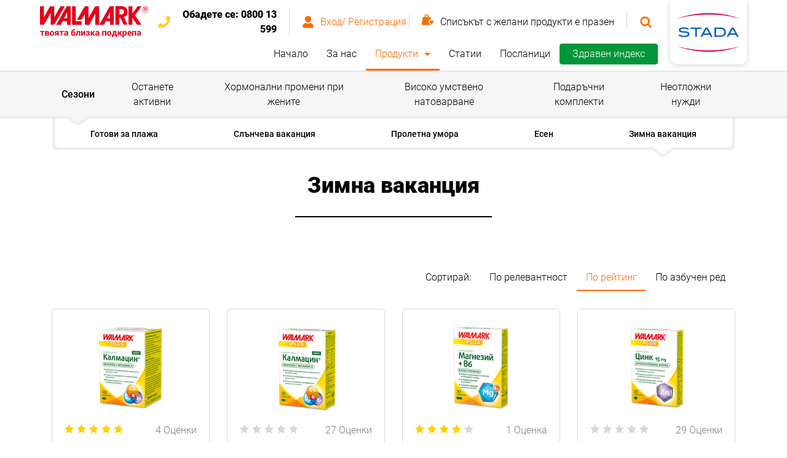

--- FILE ---
content_type: text/html; charset=utf-8
request_url: https://www.walmark.bg/products/life-situation/seasonal/winter-holidays?sort=rating
body_size: 15194
content:
<!DOCTYPE html>
<html  lang="bg">
<head id="head">
<script>
  var dataLayer = window.dataLayer || [];
</script>
<script>dataLayer = [{'userID': 'none'}];</script>
<title>
	Зимна ваканция | Walmark
</title><meta name="description" content="Подкрепете имунитета на цялото семейство през предстоящата зима. Ключът е да се укрепи защитните финкции на организма с подходящи хранителни добавки. Ние ги избрахме за вас." /> 
<meta charset="UTF-8" /> 
<script>
  var dataLayer = window.dataLayer || [];
</script>
<script type="text/javascript">
        // create dataLayer
        window.dataLayer = window.dataLayer || [];
        function gtag() {
            dataLayer.push(arguments);
        }
        // set „denied" as default for both ad and analytics storage,
        gtag("consent", "default", {
            ad_storage: "denied",
            analytics_storage: "denied",
            wait_for_update: 2000 // milliseconds to wait for update
        });
        // Enable ads data redaction by default [optional]
        gtag("set", "ads_data_redaction", true);
</script>

<script id="usercentrics-cmp" src="https://app.usercentrics.eu/browser-ui/latest/loader.js" data-settings-id="u6A2MmqNS" data-tcf-enabled></script>

<!-- Google Tag Manager -->
<script>(function(w,d,s,l,i){w[l]=w[l]||[];w[l].push({'gtm.start':
new Date().getTime(),event:'gtm.js'});var f=d.getElementsByTagName(s)[0],
j=d.createElement(s),dl=l!='dataLayer'?'&l='+l:'';j.async=true;j.src=
'https://www.googletagmanager.com/gtm.js?id='+i+dl;f.parentNode.insertBefore(j,f);
})(window,document,'script','dataLayer','GTM-N6K468S');</script>
<!-- End Google Tag Manager -->
<meta name="google-site-verification" content="myjDJ16Jjl0KT8rMfP5kzaWHJodhnpWhSRINFU78jB8" /> 
<link href="/gfx/favicon.ico" type="image/x-icon" rel="shortcut icon"/>
<link href="/gfx/favicon.ico" type="image/x-icon" rel="icon"/>
<meta name="robots" content="noindex,nofollow"><meta name="viewport" content="width=device-width, initial-scale=1">
<link rel="stylesheet" href="https://cdn.walmark.eu/kentico/files/fonts/robotov2.css">
<script type="text/javascript" src="https://platform-api.sharethis.com/js/sharethis.js#property=5e9ff7d181693d0012e5889b&amp;product=inline-share-buttons" async="async"></script><link href='/css_wl/main-old.min.css?v=250801042737' rel='stylesheet' type='text/css'/>

<script type="text/javascript">
	//<![CDATA[
window.dataLayer = window.dataLayer || [];
window.dataLayer.push({
  'event': 'sw_pageview',
  'sw_page': '/products/life-situation/seasonal/winter-holidays',
  'cookies-allowed_tracking': true,
  'cookies-allowed_display_features': true
}); 
//]]>
</script></head>
<body class="LTR Chrome BGBG ContentBody" >
     <!-- Google Tag Manager (noscript) -->
<noscript><iframe src="https://www.googletagmanager.com/ns.html?id=GTM-N6K468S"
height="0" width="0" style="display:none;visibility:hidden"></iframe></noscript>
<!-- End Google Tag Manager (noscript) -->
    <form method="post" action="/products/life-situation/seasonal/winter-holidays?sort=rating" id="form">
<div class="aspNetHidden">
<input type="hidden" name="__CMSCsrfToken" id="__CMSCsrfToken" value="7A7GgGPnqGLCqSwL/qty7kkCJ1B330XgGbPbsJitOSgJLHEvr82R+duDiK3tnJ1BeAbHDs+SmlFTa3Htt6w8OHvcEAMO8/s4bmd62mltVY0=" />
<input type="hidden" name="__EVENTTARGET" id="__EVENTTARGET" value="" />
<input type="hidden" name="__EVENTARGUMENT" id="__EVENTARGUMENT" value="" />

</div>

<script type="text/javascript">
//<![CDATA[
var theForm = document.forms['form'];
if (!theForm) {
    theForm = document.form;
}
function __doPostBack(eventTarget, eventArgument) {
    if (!theForm.onsubmit || (theForm.onsubmit() != false)) {
        theForm.__EVENTTARGET.value = eventTarget;
        theForm.__EVENTARGUMENT.value = eventArgument;
        theForm.submit();
    }
}
//]]>
</script>


<script src="/WebResource.axd?d=s8QKvPg1zlWU_OIHGL29TL3z_s6QNQjs1UAOefobRcOUfc4dHfheKgo2z9yrtSIi85saT3WHz8aRrLmMYkIDgVXaI-zFYdrUoJqYcnEBWZA1&amp;t=638901608248157332" type="text/javascript"></script>

<input type="hidden" name="lng" id="lng" value="bg-BG" />
<script src="/CMSPages/GetResource.ashx?scriptfile=%7e%2fCMSScripts%2fWebServiceCall.js" type="text/javascript"></script>
<script type="text/javascript">
	//<![CDATA[

function PM_Postback(param) { if (window.top.HideScreenLockWarningAndSync) { window.top.HideScreenLockWarningAndSync(1080); } if(window.CMSContentManager) { CMSContentManager.allowSubmit = true; }; __doPostBack('m$am',param); }
function PM_Callback(param, callback, ctx) { if (window.top.HideScreenLockWarningAndSync) { window.top.HideScreenLockWarningAndSync(1080); }if (window.CMSContentManager) { CMSContentManager.storeContentChangedStatus(); };WebForm_DoCallback('m$am',param,callback,ctx,null,true); }
//]]>
</script>
<script type="text/javascript">
	//<![CDATA[
function FBLogout() { FB.logout(function(response) {
                            window.location.href = '/products/life-situation/seasonal/winter-holidays?sort=rating';
                        });}
//]]>
</script>
<script src="/ScriptResource.axd?d=S2NpgKLvc_FkNTkA9vlZe7pSJ8gymWUPfkQOKqduAJUSA83zU9VEXJhS_0nYCkMLaNYtn0sa_ezYwTMAA-cSdIfynIoDys1qKVXEawUIgXNme5XQkfBykHyD2wTQSZGen74FdWtZTFmmQ9hCh_ZR3xK2Bf4L0w2vncesrQv53341&amp;t=5c0e0825" type="text/javascript"></script>
<script src="/ScriptResource.axd?d=ddRRllrefgCCqGk1hPW-e2LicE-UvkjCVNkqh1iDikORL5owfN-CtwOYrGzK0eOT4V3yJsjXGl75lJS614LAlSSo51TMTjwZTVVBglWFN-ZXJQ8vlhSBqmlxi2ff-I_V2C4PEXymXtUSqR9UX7h8H1PJSX1yzhz3taOEnwB8TBx-MMAeEcEYffSKhkezmZ9n0&amp;t=5c0e0825" type="text/javascript"></script>
<script type="text/javascript">
	//<![CDATA[

var CMS = CMS || {};
CMS.Application = {
  "language": "bg",
  "imagesUrl": "/CMSPages/GetResource.ashx?image=%5bImages.zip%5d%2f",
  "isDebuggingEnabled": false,
  "applicationUrl": "/",
  "isDialog": false,
  "isRTL": "false"
};

//]]>
</script>
<div class="aspNetHidden">

	<input type="hidden" name="__VIEWSTATEGENERATOR" id="__VIEWSTATEGENERATOR" value="A5343185" />
	<input type="hidden" name="__SCROLLPOSITIONX" id="__SCROLLPOSITIONX" value="0" />
	<input type="hidden" name="__SCROLLPOSITIONY" id="__SCROLLPOSITIONY" value="0" />
</div>
    <script type="text/javascript">
//<![CDATA[
Sys.WebForms.PageRequestManager._initialize('manScript', 'form', ['tp$lt$WebPartZone3$zoneUserPanelFull$HeaderWishList1$upWishList1','','tp$lt$WebPartZone3$zoneUserPanelFull$HeaderWishList1$upWishList2','','tp$lt$WebPartZone4$zoneMainNav$WebPartZone$WebPartZone_zone$WebPartZone3$WebPartZone3_zone$WebPartZone2$WebPartZone2_zone$HeaderWishList2$upWishList1','','tp$lt$WebPartZone4$zoneMainNav$WebPartZone$WebPartZone_zone$WebPartZone3$WebPartZone3_zone$WebPartZone2$WebPartZone2_zone$HeaderWishList2$upWishList2','','tp$lt$WebPartZone9$zoneFooter$NewsletterSubscriptionForm$UpdPnl','','tctxM',''], [], [], 90, '');
//]]>
</script>

    <div id="ctxM">

</div>
    
<header class="header  ">
   <div class="header__container">
     <div class="header__panels"> 
       <div class="header__panel header__panel-top">
          <a href="/" class="site-logo site-logo--responsive">
  <svg fill="#D63330" class="site-logo__icon" width="176" height="51" xmlns="http://www.w3.org/2000/svg">
  	<use xlink:href="/gfx_wl/svg/sprites/logos.svg#logoBG"></use>
  </svg>
</a>
          <div class="header__user-panel header__user-panel--desktop">
            
<div class="header__user-panel-item header__helpline">
    <img src="/gfx_wl/img/illust/phone.svg" width="20" height="19" alt="telephone">
    <span class="header__helpline-text">
      Обадете се: <strong>0800 13 599</strong>
    </span>
</div>
<div class="header__user-panel-item header__sign">

<a id="p_lt_WebPartZone3_zoneUserPanelFull_SignInButton1_btnSignOutLink" class="icon-wrap" href="javascript:__doPostBack(&#39;p$lt$WebPartZone3$zoneUserPanelFull$SignInButton1$btnSignOutLink&#39;,&#39;&#39;)"><svg class="icon header__sign-icon icon--sm">
    <use xlink:href="/gfx_wl/svg/sprites/global.svg#icon-user" />
</svg>
<span class="header__sign-text">Вход/ Регистрация</span>
</a></div>

<div class="header__user-panel-item header__wishlist">

    <div id="p_lt_WebPartZone3_zoneUserPanelFull_HeaderWishList1_upWishList1" class="header__wishlist-wrapper js-toggler" data-toggle-self="" data-close-blur="" data-toggle-target="p_lt_WebPartZone3_zoneUserPanelFull_HeaderWishList1_upWishList2">
	
            <div id="p_lt_WebPartZone3_zoneUserPanelFull_HeaderWishList1_pnlWishlistIcon">
		
                <svg class="icon header__wishlist-icon icon--md">
                    <use xlink:href="/gfx_wl/svg/sprites/global.svg#icon-wishlist" />
                </svg>
            
	</div>
            
            <span id="p_lt_WebPartZone3_zoneUserPanelFull_HeaderWishList1_lblMobileItemsCount" class="header__wishlist-count"></span>
            <span class="header__wishlist-text">

                Списъкът с желани продукти е празен
                

                <span class="header__wishlist-tooltip icon-wrap js-toggler" data-toggle-target="wishlistTooltip" data-toggle-self="">
                    <svg class="icon header__wishlist-tooltip-icon icon-hint icon--rounded icon--sm">
                        <use xlink:href="/gfx_wl/svg/sprites/global.svg#icon-questionmark" />
                    </svg>
                </span>
            </span>

        
</div>

    <div id="p_lt_WebPartZone3_zoneUserPanelFull_HeaderWishList1_upWishList2" class="wishlist">
	

            <div id="wishlistTooltip" class="wishlist__tooltip box box--colored box--no-border is-toggled">
                <div class="wishlist__panel wishlist__panel--spaced">
                    <h2 class="wishlist__tooltip-heading h3-secondary"></h2>
                    <button type="button" class="btn btn-unstyled btn-close icon-wrap js-toggler" data-toggle-target="wishlistTooltip">
                        <svg class="icon wishlist__tooltip-icon-close icon--xs">
                            <use xlink:href="/gfx_wl/svg/sprites/global.svg#icon-cross-inverse" />
                        </svg>
                    </button>
                </div>
                <div class="rich-text">
                    
                </div>
            </div>

            
            <div class="box box--no-border">
                <p class="wishlist__empty-text"></p>
            </div>
            

            

        
</div>

</div>
<div class="search-panel js-search" id="search-panel">
            <div class="search-panel__inner">
              <a class="btn btn-unstyled
     search-panel__btn search-panel__btn-search icon-wrap link--unstyled js-searchSubmit" id="searchSubmit" href="/system-pages/search-results?searchMode=AnyWordOrSynonyms&searchtext=">
                <svg class="icon icon--xs">
                  <use xlink:href="/gfx_wl/svg/sprites/global.svg#icon-search" /> </svg>
              </a>
              <input type="search" class="form-control js-searchField js-submitOnEnter js-form-control" id="search" data-submit-enter="searchSubmit" placeholder="Търсене" />
              <button type="button" class="btn btn-unstyled
     search-panel__btn search-panel__btn-cancel icon-wrap js-toggler js-searchCancelBtn" data-toggle-target="search-panel">
                <svg class="icon icon--xs">
                  <use xlink:href="/gfx_wl/svg/sprites/global.svg#icon-cross" /> </svg>
              </button>
              <div class="search-results js-searchAutosuggest is-hidden" data-api="/api/search/searchautosuggestwl" data-template="searchAutosuggest" data-search-start="3"></div>
            </div>
          </div><div class="header__nav-panel-item header__search">
<button type="button" class="btn btn-unstyled icon-wrap js-toggler js-searchOpen" data-toggle-target="search-panel" data-close-blur="">
    <svg class="icon icon--sm header__search-icon">
    <use xmlns:xlink="http://www.w3.org/1999/xlink" xlink:href="/gfx_wl/svg/sprites/global.svg#icon-search"></use> </svg>
</button>
</div>
          </div>
        </div>
        <div class="header__panel header__nav-panel">
          <nav id="main-nav" class="header__nav-panel-item main-nav">
            <div class="main-nav__wrapper"><div class="main-nav__head"><a href="/" class="site-logo site-logo--responsive">
  <svg fill="#D63330" class="site-logo__icon" width="120" height="40" xmlns="http://www.w3.org/2000/svg">
  	<use xlink:href="/gfx_wl/svg/sprites/logos.svg#logoBG"></use>
  </svg>
</a>

<button type="button" class="btn btn-unstyled hamburger icon-wrap is-toggled js-toggler" data-toggle-target="main-nav" data-close-blur>
     <!--<span class="header__hamburger-text">Меню</span>-->
     <span class="hamburger__wrapper header__hamburger-icon">
        <span class="hamburger__inner"></span>
     </span>
  </button>
</div><div class="main-nav__item">
  <ul class="main-nav__list">

  
  <li class="main-nav__list-item ">
    <a href="/" class="main-nav__link">Начало</a>
  </li>
  

  
  <li class="main-nav__list-item ">
    <a href="/about-walmark" class="main-nav__link">За нас</a>
  </li>
  

  
  <li class="main-nav__list-item js-toggler is-active" data-toggle-target="sub-nav" data-toggle-self data-close-blur>
    <a href="#" class="main-nav__link main-nav__link--has-arrow">Продукти</a>
  </li>
  

  
  <li class="main-nav__list-item ">
    <a href="/statii" class="main-nav__link">Статии</a>
  </li>
  

  
  <li class="main-nav__list-item ">
    <a href="/ambasador" class="main-nav__link">Посланици</a>
  </li>
  

  </ul>
</div><div class="main-nav__options"><a href="/test-hi-landing-page" class="btn btn-secondary main-nav__item main-nav__btn btn-sm">Здравен индекс</a><div class="header__user-panel header__user-panel--mobile"><div class="header__user-panel-item header__sign">

<a id="p_lt_WebPartZone4_zoneMainNav_WebPartZone_WebPartZone_zone_WebPartZone3_WebPartZone3_zone_WebPartZone2_WebPartZone2_zone_SignInButton2_btnSignOutLink" class="icon-wrap" href="javascript:__doPostBack(&#39;p$lt$WebPartZone4$zoneMainNav$WebPartZone$WebPartZone_zone$WebPartZone3$WebPartZone3_zone$WebPartZone2$WebPartZone2_zone$SignInButton2$btnSignOutLink&#39;,&#39;&#39;)"><span class="header__sign-text">Вход/ Регистрация</span>
<svg class="icon header__sign-icon icon--md">
    <use xlink:href="/gfx_wl/svg/sprites/global.svg#icon-user" />
</svg></a></div>

<div class="header__user-panel-item header__wishlist">

    <div id="p_lt_WebPartZone4_zoneMainNav_WebPartZone_WebPartZone_zone_WebPartZone3_WebPartZone3_zone_WebPartZone2_WebPartZone2_zone_HeaderWishList2_upWishList1" class="header__wishlist-wrapper js-toggler" data-toggle-self="" data-close-blur="" data-toggle-target="p_lt_WebPartZone4_zoneMainNav_WebPartZone_WebPartZone_zone_WebPartZone3_WebPartZone3_zone_WebPartZone2_WebPartZone2_zone_HeaderWishList2_upWishList2">
	
            <div id="p_lt_WebPartZone4_zoneMainNav_WebPartZone_WebPartZone_zone_WebPartZone3_WebPartZone3_zone_WebPartZone2_WebPartZone2_zone_HeaderWishList2_pnlWishlistIcon">
		
                <svg class="icon header__wishlist-icon icon--md">
                    <use xlink:href="/gfx_wl/svg/sprites/global.svg#icon-wishlist" />
                </svg>
            
	</div>
            
            <span id="p_lt_WebPartZone4_zoneMainNav_WebPartZone_WebPartZone_zone_WebPartZone3_WebPartZone3_zone_WebPartZone2_WebPartZone2_zone_HeaderWishList2_lblMobileItemsCount" class="header__wishlist-count"></span>
            <span class="header__wishlist-text">

                Списъкът с желани продукти е празен
                

                <span class="header__wishlist-tooltip icon-wrap js-toggler" data-toggle-target="wishlistTooltip" data-toggle-self="">
                    <svg class="icon header__wishlist-tooltip-icon icon-hint icon--rounded icon--sm">
                        <use xlink:href="/gfx_wl/svg/sprites/global.svg#icon-questionmark" />
                    </svg>
                </span>
            </span>

        
</div>

    <div id="p_lt_WebPartZone4_zoneMainNav_WebPartZone_WebPartZone_zone_WebPartZone3_WebPartZone3_zone_WebPartZone2_WebPartZone2_zone_HeaderWishList2_upWishList2" class="wishlist">
	

            <div id="wishlistTooltip" class="wishlist__tooltip box box--colored box--no-border is-toggled">
                <div class="wishlist__panel wishlist__panel--spaced">
                    <h2 class="wishlist__tooltip-heading h3-secondary"></h2>
                    <button type="button" class="btn btn-unstyled btn-close icon-wrap js-toggler" data-toggle-target="wishlistTooltip">
                        <svg class="icon wishlist__tooltip-icon-close icon--xs">
                            <use xlink:href="/gfx_wl/svg/sprites/global.svg#icon-cross-inverse" />
                        </svg>
                    </button>
                </div>
                <div class="rich-text">
                    
                </div>
            </div>

            
            <div class="box box--no-border">
                <p class="wishlist__empty-text"></p>
            </div>
            

            

        
</div>

</div>
<div class="header__nav-panel-item header__search">
<button type="button" class="btn btn-unstyled icon-wrap js-toggler js-searchOpen" data-toggle-target="search-panel-mobile" data-close-blur="">
    <svg class="icon icon--md header__search-icon">
    <use xmlns:xlink="http://www.w3.org/1999/xlink" xlink:href="/gfx_wl/svg/sprites/global.svg#icon-search"></use> </svg>
</button>
</div><div class="search-panel js-search-mobile" id="search-panel-mobile">
            <div class="search-panel__inner">
              <a class="btn btn-unstyled
     search-panel__btn search-panel__btn-search icon-wrap link--unstyled js-searchSubmit" id="searchSubmit" href="/system-pages/search-results?searchMode=AnyWordOrSynonyms&searchtext=">
                <svg class="icon icon--xs">
                  <use xlink:href="/gfx_wl/svg/sprites/global.svg#icon-search" /> </svg>
              </a>
              <input type="search" class="form-control js-searchField js-submitOnEnter js-form-control" id="search" data-submit-enter="searchSubmit" placeholder="Търсене" />
              <button type="button" class="btn btn-unstyled
     search-panel__btn search-panel__btn-cancel icon-wrap js-toggler js-searchCancelBtn" data-toggle-target="search-panel-mobile">
                <svg class="icon icon--xs">
                  <use xlink:href="/gfx_wl/svg/sprites/global.svg#icon-cross" /> </svg>
              </button>
              <div class="search-results js-searchAutosuggest is-hidden" data-api="/api/search/searchautosuggestwl" data-template="searchAutosuggest" data-search-start="3"></div>
            </div>
          </div></div></div></div><div class="main-nav__wrapper sub-nav" id="sub-nav"><div class="main-nav__head"><h5 class="main-nav__head__back js-toggler" data-toggle-target="sub-nav"> Обратно </h5>

<button type="button" class="btn btn-unstyled hamburger icon-wrap is-toggled js-toggler" data-toggle-target="main-nav" data-close-blur>
     <!--<span class="header__hamburger-text">Меню</span>-->
     <span class="hamburger__wrapper header__hamburger-icon">
        <span class="hamburger__inner"></span>
     </span>
  </button>
</div>
<div class="main-nav__item">
  <ul class="sub-nav__category-list accordion js-accordion" data-breakpoint="lgMax">
    <li class="sub-nav__category-list-item regular">
  <h2 class="sub-nav__category-heading accordion__trigger js-accordionTrigger " data-accordion-target="subnavSubcategory1">
    Хранителни програми
    <span class="sub-nav__triangle accordion__icon"></span>
  </h2>
  
  <ul class="sub-nav__subcategory-list accordion__panel js-accordionPanel  " id="subnavSubcategory1">
    <li class="sub-nav__subcategory-list-item">
    <h3 class="sub-nav__subcategory-heading">
        <a href="/products/hranitelni-programi/paketi" class="sub-nav__subcategory-heading-link">Хранителни програми</a>
    </h3>

    <ul class="sub-nav__list">
      
    </ul>
</li>
<li class="sub-nav__subcategory-list-item">
    <h3 class="sub-nav__subcategory-heading">
      <a id="[base64]" class="sub-nav__subcategory-heading-link" href="javascript:__doPostBack(&#39;p$lt$WebPartZone4$zoneMainNav$WebPartZone1$WebPartZone1_zone$ProductsSubMenu$uniView$ctl00$ctl00$SubLevelPlaceHolder1$plcSubLevel$ctl01$ctl00$SubLevelPlaceHolder1$plcSubLevel$ctl02$ctl00$btnStartTest1&#39;,&#39;&#39;)">Персонализирани пакети</a>
    </h3>
    <ul class="sub-nav__list">
      <li class="sub-nav__list-item">
        <a id="[base64]" class="sub-nav__link" href="javascript:__doPostBack(&#39;p$lt$WebPartZone4$zoneMainNav$WebPartZone1$WebPartZone1_zone$ProductsSubMenu$uniView$ctl00$ctl00$SubLevelPlaceHolder1$plcSubLevel$ctl01$ctl00$SubLevelPlaceHolder1$plcSubLevel$ctl02$ctl00$btnStartTest2&#39;,&#39;&#39;)">Започнете вашия тест</a>
      </li>      
    </ul>
</li>


  </ul>
  
</li><li class="sub-nav__category-list-item regular">
  <h2 class="sub-nav__category-heading accordion__trigger js-accordionTrigger is-active" data-accordion-target="subnavSubcategory3">
    Продукти за семейството
    <span class="sub-nav__triangle accordion__icon"></span>
  </h2>
  
  <ul class="sub-nav__subcategory-list accordion__panel js-accordionPanel is-opened " id="subnavSubcategory3">
    
<li class="sub-nav__list-item regular">
  <a href="/products/product-family/vitamins-minerals" class="sub-nav__link">Витамини и Минерали</a>
</li>


<li class="sub-nav__list-item regular">
  <a href="/products/product-family/herbal-extracts" class="sub-nav__link">Билкови екстракти</a>
</li>


<li class="sub-nav__list-item regular">
  <a href="/products/product-family/гинкоприм" class="sub-nav__link">ГинкоПрим</a>
</li>


<li class="sub-nav__list-item regular">
  <a href="/products/product-family/омегаприм" class="sub-nav__link">ОмегаПрим</a>
</li>


<li class="sub-nav__list-item regular">
  <a href="/products/product-family/коензим-q10" class="sub-nav__link">Коензим Q10</a>
</li>


<li class="sub-nav__list-item regular">
  <a href="/products/product-family/lecitin" class="sub-nav__link">Лецитин</a>
</li>


  </ul>
  
</li><li class="sub-nav__category-list-item regular">
  <h2 class="sub-nav__category-heading accordion__trigger js-accordionTrigger " data-accordion-target="subnavSubcategory10">
    Нужди
    <span class="sub-nav__triangle accordion__icon"></span>
  </h2>
  
  <ul class="sub-nav__subcategory-list accordion__panel js-accordionPanel  " id="subnavSubcategory10">
    
<li class="sub-nav__subcategory-list-item regular">   
  <h3 class="sub-nav__subcategory-heading">
    <a href="/products/indication/imunity-support" class="sub-nav__subcategory-heading-link">Имунитет</a>
  </h3>
  
  <ul class="sub-nav__list">
    <li class='sub-nav__list-item regular'><a href="/products/indication/imunity-support/acute-care" class="sub-nav__link">Интензивна грижа</a></li><li class='sub-nav__list-item regular'><a href="/products/indication/imunity-support/long-term-support" class="sub-nav__link">Дългосрочна подкрепа</a></li>
  </ul>
  
</li>


<li class="sub-nav__subcategory-list-item regular">   
  <h3 class="sub-nav__subcategory-heading">
    <a href="/products/indication/energy" class="sub-nav__subcategory-heading-link">Енергия</a>
  </h3>
  
  <ul class="sub-nav__list">
    <li class='sub-nav__list-item regular'><a href="/products/indication/energy/fatigue-weakness" class="sub-nav__link">Умора и Отпадналост</a></li><li class='sub-nav__list-item regular'><a href="/products/indication/energy/boost-regeneration" class="sub-nav__link">Подпомагане и Възстановяване</a></li>
  </ul>
  
</li>


<li class="sub-nav__subcategory-list-item regular">   
  <h3 class="sub-nav__subcategory-heading">
    <a href="/products/indication/beauty" class="sub-nav__subcategory-heading-link">Красота</a>
  </h3>
  
  <ul class="sub-nav__list">
    <li class='sub-nav__list-item regular'><a href="/products/indication/beauty/skin-hair-nails" class="sub-nav__link">Коса, кожа, нокти</a></li><li class='sub-nav__list-item regular'><a href="/products/indication/beauty/young-appearance" class="sub-nav__link">Младежка визия</a></li><li class='sub-nav__list-item regular'><a href="/products/indication/beauty/weight-control" class="sub-nav__link">Контрол на теглото</a></li>
  </ul>
  
</li>


<li class="sub-nav__subcategory-list-item regular">   
  <h3 class="sub-nav__subcategory-heading">
    <a href="/products/indication/body-functions" class="sub-nav__subcategory-heading-link">Функции на тялото</a>
  </h3>
  
  <ul class="sub-nav__list">
    <li class='sub-nav__list-item regular'><a href="/products/indication/body-functions/cardiovascular-health" class="sub-nav__link">Здрава сърдечно-съдова система</a></li><li class='sub-nav__list-item regular'><a href="/products/indication/body-functions/vision" class="sub-nav__link">Зрение</a></li><li class='sub-nav__list-item regular'><a href="/products/indication/body-functions/detoxification" class="sub-nav__link">Детоксикация</a></li><li class='sub-nav__list-item regular'><a href="/products/indication/body-functions/movement-joints-bones-muscles" class="sub-nav__link">Движение - стави, кости и мускули</a></li><li class='sub-nav__list-item regular'><a href="/products/indication/body-functions/other" class="sub-nav__link">Други</a></li>
  </ul>
  
</li>


<li class="sub-nav__subcategory-list-item regular">   
  <h3 class="sub-nav__subcategory-heading">
    <a href="/products/indication/mental-performance" class="sub-nav__subcategory-heading-link">Памет</a>
  </h3>
  
  <ul class="sub-nav__list">
    <li class='sub-nav__list-item regular'><a href="/products/indication/mental-performance/memory-concentration" class="sub-nav__link">Памет и концентрация</a></li><li class='sub-nav__list-item regular'><a href="/products/indication/mental-performance/long-term-support" class="sub-nav__link">Дългосрочна подкрепа</a></li><li class='sub-nav__list-item regular'><a href="/products/indication/mental-performance/mental-balance" class="sub-nav__link">Умствен баланс</a></li>
  </ul>
  
</li>


<li class="sub-nav__subcategory-list-item regular">   
  <h3 class="sub-nav__subcategory-heading">
    <a href="/products/indication/super-ingredients" class="sub-nav__subcategory-heading-link">Супер съставки</a>
  </h3>
  
  <ul class="sub-nav__list">
    <li class='sub-nav__list-item regular'><a href="/products/indication/super-ingredients/multifunctional-ingredients" class="sub-nav__link">Многофункционални съставки</a></li><li class='sub-nav__list-item regular'><a href="/products/indication/super-ingredients/trendy-ingredients" class="sub-nav__link">Съвременни съставки </a></li>
  </ul>
  
</li>


  </ul>
  
</li><li class="sub-nav__category-list-item selected">
  <h2 class="sub-nav__category-heading accordion__trigger js-accordionTrigger " data-accordion-target="subnavSubcategory34">
    Персонални нужди
    <span class="sub-nav__triangle accordion__icon"></span>
  </h2>
  
  <ul class="sub-nav__subcategory-list accordion__panel js-accordionPanel  selected" id="subnavSubcategory34">
    
<li class="sub-nav__subcategory-list-item selected">   
  <h3 class="sub-nav__subcategory-heading">
    <a href="/products/life-situation/seasonal" class="sub-nav__subcategory-heading-link">Сезони</a>
  </h3>
  
  <ul class="sub-nav__list">
    <li class='sub-nav__list-item regular'><a href="/products/life-situation/seasonal/ready-for-bikini" class="sub-nav__link">Готови за плажа</a></li><li class='sub-nav__list-item regular'><a href="/products/life-situation/seasonal/sunny-holidays" class="sub-nav__link">Слънчева ваканция</a></li><li class='sub-nav__list-item regular'><a href="/products/life-situation/seasonal/spring-fatigue" class="sub-nav__link">Пролетна умора</a></li><li class='sub-nav__list-item regular'><a href="/products/life-situation/seasonal/autumn" class="sub-nav__link">Есен</a></li><li class='sub-nav__list-item selected'><a href="/products/life-situation/seasonal/winter-holidays" class="sub-nav__link">Зимна ваканция</a></li>
  </ul>
  
</li>


<li class="sub-nav__subcategory-list-item regular">   
  <h3 class="sub-nav__subcategory-heading">
    <a href="/products/life-situation/stay-active" class="sub-nav__subcategory-heading-link">Останете активни</a>
  </h3>
  
  <ul class="sub-nav__list">
    <li class='sub-nav__list-item regular'><a href="/products/life-situation/stay-active/active-holidays" class="sub-nav__link">Активна почивка</a></li><li class='sub-nav__list-item regular'><a href="/products/life-situation/stay-active/lets-start-to-exercise" class="sub-nav__link">Да започнем да се упражняваме</a></li>
  </ul>
  
</li>


<li class="sub-nav__subcategory-list-item regular">   
  <h3 class="sub-nav__subcategory-heading">
    <a href="/products/life-situation/women-hormonal-changes" class="sub-nav__subcategory-heading-link">Хормонални промени при жените</a>
  </h3>
  
  <ul class="sub-nav__list">
    <li class='sub-nav__list-item regular'><a href="/products/life-situation/women-hormonal-changes/menopausa" class="sub-nav__link">Менопауза</a></li><li class='sub-nav__list-item regular'><a href="/products/life-situation/women-hormonal-changes/pms-women-reproductive-age" class="sub-nav__link">ПМС</a></li>
  </ul>
  
</li>


<li class="sub-nav__subcategory-list-item regular">   
  <h3 class="sub-nav__subcategory-heading">
    <a href="/products/life-situation/increase-mental-strain" class="sub-nav__subcategory-heading-link">Високо умствено натоварване</a>
  </h3>
  
  <ul class="sub-nav__list">
    <li class='sub-nav__list-item regular'><a href="/products/life-situation/increase-mental-strain/studying-exam-period" class="sub-nav__link">Обучение и периоди с изпити</a></li><li class='sub-nav__list-item regular'><a href="/products/life-situation/increase-mental-strain/stress-increased-mental-strain" class="sub-nav__link">Стрес</a></li>
  </ul>
  
</li>


<li class="sub-nav__subcategory-list-item regular">   
  <h3 class="sub-nav__subcategory-heading">
    <a href="/products/life-situation/gifts" class="sub-nav__subcategory-heading-link">Подаръчни комплекти</a>
  </h3>
  
  <ul class="sub-nav__list">
    <li class='sub-nav__list-item regular'><a href="/products/life-situation/gifts/gifts" class="sub-nav__link">Подаръчни комплекти</a></li>
  </ul>
  
</li>


<li class="sub-nav__subcategory-list-item regular">   
  <h3 class="sub-nav__subcategory-heading">
    <a href="/products/life-situation/urgent-needs(revise-portfolio)" class="sub-nav__subcategory-heading-link">Неотложни нужди</a>
  </h3>
  
  <ul class="sub-nav__list">
    <li class='sub-nav__list-item regular'><a href="/products/life-situation/urgent-needs(revise-portfolio)/urinary" class="sub-nav__link">Здраве на уринарния тракт</a></li><li class='sub-nav__list-item regular'><a href="/products/life-situation/urgent-needs(revise-portfolio)/diaheria" class="sub-nav__link">Чревен баланс</a></li><li class='sub-nav__list-item regular'><a href="/products/life-situation/urgent-needs(revise-portfolio)/with-antibiotics" class="sub-nav__link">Чрез антибиотици</a></li>
  </ul>
  
</li>


  </ul>
  
</li><li class="sub-nav__category-list-item regular">
  <h2 class="sub-nav__category-heading accordion__trigger js-accordionTrigger " data-accordion-target="subnavSubcategory56">
    Семейство
    <span class="sub-nav__triangle accordion__icon"></span>
  </h2>
  
  <ul class="sub-nav__subcategory-list accordion__panel js-accordionPanel  " id="subnavSubcategory56">
    
<li class="sub-nav__list-item regular">
  <a href="/products/for-whom-i-shop/young-women-18-30" class="sub-nav__link">Жени 18-30</a>
</li>


<li class="sub-nav__list-item regular">
  <a href="/products/for-whom-i-shop/adult-woman-30" class="sub-nav__link">Жени 30+</a>
</li>


<li class="sub-nav__list-item regular">
  <a href="/products/for-whom-i-shop/adult-man-30" class="sub-nav__link">Мъже 30+</a>
</li>


<li class="sub-nav__list-item regular">
  <a href="/products/for-whom-i-shop/adult-woman-55" class="sub-nav__link">Жени 55+</a>
</li>


<li class="sub-nav__list-item regular">
  <a href="/products/for-whom-i-shop/menopausal-woman" class="sub-nav__link">Жени в менопауза</a>
</li>


<li class="sub-nav__list-item regular">
  <a href="/products/for-whom-i-shop/adult-men-55" class="sub-nav__link">Мъже 55+</a>
</li>


<li class="sub-nav__list-item regular">
  <a href="/products/for-whom-i-shop/kid" class="sub-nav__link">Деца</a>
</li>


<li class="sub-nav__list-item regular">
  <a href="/products/for-whom-i-shop/teenage-girl" class="sub-nav__link">Момичета</a>
</li>


<li class="sub-nav__list-item regular">
  <a href="/products/for-whom-i-shop/teenage-boy" class="sub-nav__link">Момчета</a>
</li>


<li class="sub-nav__list-item regular">
  <a href="/products/for-whom-i-shop/whole-family-(update-portfolio)" class="sub-nav__link">За цялото семейство</a>
</li>


<li class="sub-nav__list-item regular">
  <a href="/products/for-whom-i-shop/vegetarian" class="sub-nav__link">Вегетарианци</a>
</li>


<li class="sub-nav__list-item regular">
  <a href="/products/for-whom-i-shop/celiac-(possible-use)" class="sub-nav__link">Целиакия (без глутен)</a>
</li>


  </ul>
  
</li>
  </ul>
</div><div class="main-nav__item">
  <ul class="sub-nav__category-list accordion js-accordion" data-breakpoint="lgMax">
    
  </ul>
</div>
</div>
          </nav>
          <div class="header__nav-panel-item header__hamburger">
  <button type="button" class="btn btn-unstyled hamburger icon-wrap js-toggler" data-toggle-target="main-nav" data-close-blur>
     <span class="hamburger__wrapper header__hamburger-icon">
        <span class="hamburger__inner"></span>
     </span>
  </button>
</div>
        </div>
      </div>
     <a href="https://stada.bg" target="_blank" rel="noopener noreferrer" class="header__group-logo">
       <img src="/gfx_wl/stada-logo-main.png" alt="group">

     </a>
   </div>
</header>

<main>
  


  
    <nav class="category-nav accordion js-accordion has-sublist component component-invert" data-breakpoint="mdMax">
  
  <div class="category-nav__container container">
        <ul class="category-nav__list">

<li class="category-nav__list-item">
    <a href="/products/life-situation/seasonal" class="category-nav__link is-selected">Сезони</a>
  
    
    <ul class="category-nav__sub-list accordion__panel js-accordionPanel is-opened" id="categoryNav0">
        <li class="category-nav__list-item category-nav__sub-list-item">
    <a href="/products/life-situation/seasonal/ready-for-bikini" class="category-nav__link category-nav__sub-link">Готови за плажа</a>
</li><li class="category-nav__list-item category-nav__sub-list-item">
    <a href="/products/life-situation/seasonal/sunny-holidays" class="category-nav__link category-nav__sub-link">Слънчева ваканция</a>
</li><li class="category-nav__list-item category-nav__sub-list-item">
    <a href="/products/life-situation/seasonal/spring-fatigue" class="category-nav__link category-nav__sub-link">Пролетна умора</a>
</li><li class="category-nav__list-item category-nav__sub-list-item">
    <a href="/products/life-situation/seasonal/autumn" class="category-nav__link category-nav__sub-link">Есен</a>
</li><li class="category-nav__list-item category-nav__sub-list-item">
    <a href="/products/life-situation/seasonal/winter-holidays" class="category-nav__link category-nav__sub-link is-selected">Зимна ваканция</a>
</li>
    </ul>

    <span class="category-nav__triangle accordion__icon accordion__trigger js-accordionTrigger is-active" data-accordion-target="categoryNav0"></span>
    
</li>

<li class="category-nav__list-item">
    <a href="/products/life-situation/stay-active" class="category-nav__link">Останете активни</a>
  
    
    <ul class="category-nav__sub-list accordion__panel js-accordionPanel" id="categoryNav6">
        <li class="category-nav__list-item category-nav__sub-list-item">
    <a href="/products/life-situation/stay-active/active-holidays" class="category-nav__link category-nav__sub-link">Активна почивка</a>
</li><li class="category-nav__list-item category-nav__sub-list-item">
    <a href="/products/life-situation/stay-active/lets-start-to-exercise" class="category-nav__link category-nav__sub-link">Да започнем да се упражняваме</a>
</li>
    </ul>

    <span class="category-nav__triangle accordion__icon accordion__trigger js-accordionTrigger" data-accordion-target="categoryNav6"></span>
    
</li>

<li class="category-nav__list-item">
    <a href="/products/life-situation/women-hormonal-changes" class="category-nav__link">Хормонални промени при жените</a>
  
    
    <ul class="category-nav__sub-list accordion__panel js-accordionPanel" id="categoryNav9">
        <li class="category-nav__list-item category-nav__sub-list-item">
    <a href="/products/life-situation/women-hormonal-changes/menopausa" class="category-nav__link category-nav__sub-link">Менопауза</a>
</li><li class="category-nav__list-item category-nav__sub-list-item">
    <a href="/products/life-situation/women-hormonal-changes/pms-women-reproductive-age" class="category-nav__link category-nav__sub-link">ПМС</a>
</li>
    </ul>

    <span class="category-nav__triangle accordion__icon accordion__trigger js-accordionTrigger" data-accordion-target="categoryNav9"></span>
    
</li>

<li class="category-nav__list-item">
    <a href="/products/life-situation/increase-mental-strain" class="category-nav__link">Високо умствено натоварване</a>
  
    
    <ul class="category-nav__sub-list accordion__panel js-accordionPanel" id="categoryNav12">
        <li class="category-nav__list-item category-nav__sub-list-item">
    <a href="/products/life-situation/increase-mental-strain/studying-exam-period" class="category-nav__link category-nav__sub-link">Обучение и периоди с изпити</a>
</li><li class="category-nav__list-item category-nav__sub-list-item">
    <a href="/products/life-situation/increase-mental-strain/stress-increased-mental-strain" class="category-nav__link category-nav__sub-link">Стрес</a>
</li>
    </ul>

    <span class="category-nav__triangle accordion__icon accordion__trigger js-accordionTrigger" data-accordion-target="categoryNav12"></span>
    
</li>

<li class="category-nav__list-item">
    <a href="/products/life-situation/gifts" class="category-nav__link">Подаръчни комплекти</a>
  
    
    <ul class="category-nav__sub-list accordion__panel js-accordionPanel" id="categoryNav15">
        <li class="category-nav__list-item category-nav__sub-list-item">
    <a href="/products/life-situation/gifts/gifts" class="category-nav__link category-nav__sub-link">Подаръчни комплекти</a>
</li>
    </ul>

    <span class="category-nav__triangle accordion__icon accordion__trigger js-accordionTrigger" data-accordion-target="categoryNav15"></span>
    
</li>

<li class="category-nav__list-item">
    <a href="/products/life-situation/urgent-needs(revise-portfolio)" class="category-nav__link">Неотложни нужди</a>
  
    
    <ul class="category-nav__sub-list accordion__panel js-accordionPanel" id="categoryNav17">
        <li class="category-nav__list-item category-nav__sub-list-item">
    <a href="/products/life-situation/urgent-needs(revise-portfolio)/urinary" class="category-nav__link category-nav__sub-link">Здраве на уринарния тракт</a>
</li><li class="category-nav__list-item category-nav__sub-list-item">
    <a href="/products/life-situation/urgent-needs(revise-portfolio)/diaheria" class="category-nav__link category-nav__sub-link">Чревен баланс</a>
</li><li class="category-nav__list-item category-nav__sub-list-item">
    <a href="/products/life-situation/urgent-needs(revise-portfolio)/with-antibiotics" class="category-nav__link category-nav__sub-link">Чрез антибиотици</a>
</li>
    </ul>

    <span class="category-nav__triangle accordion__icon accordion__trigger js-accordionTrigger" data-accordion-target="categoryNav17"></span>
    
</li>
        </ul>
    </div>
</nav>

<!-- Container -->
<section class="section"><div class="category-header container">
    <h1 class="category-header__heading  u-center">Зимна ваканция</h1>

    <div class="category-header__overview component row">
        
        <div class="col-sm-8 col-md-9 col-lg-10 col-xl-8">
            <p class="category-header__description lead"></p>
        </div>
    </div>
</div><section class="product-list container js-loadMore" data-template="products"> 
  
  <div class="sorting element">
      <span class="sorting__description">Сортирай:</span>

      <div class="sorting__list-wrapper scrollable scrollable--white">
          <ul class="sorting__list scrollable__list">
              <li class="sorting__list-item scrollable__item"><a href="/products/life-situation/seasonal/winter-holidays" class="sorting__link">По релевантност</a></li>
              <li class="sorting__list-item scrollable__item"><a href="/products/life-situation/seasonal/winter-holidays?sort=rating" class="sorting__link is-selected">По рейтинг</a></li>
              <li class="sorting__list-item scrollable__item"><a href="/products/life-situation/seasonal/winter-holidays?sort=name" class="sorting__link">По азбучен ред</a></li>
          </ul>
      </div>
  </div>
  
       <div class="row js-renderContainer">




<div class="element col-sm-6 col-lg-4 col-xl-3 d-flex">
    <a href="/p/kalmacin-forte-100-tabletki" class="product-card">
        
        
      
        <picture class="product-card__image-wrapper">
           <img class="product-card__image" src="/getattachment/39cf5d5d-32ab-4616-a586-e74a23f8b3ae/калмацин-форте-100-таблетки?maxsidesize=180&sitename=KZW_BG" alt="Калмацин Форте 100 таблетки">
        </picture>      

        <div class="product-card__user-info">
            <div class="product-card__rating">
              <svg class="icon product-card__rating-star icon-star icon-star--full icon--xs"><use xmlns:xlink="http://www.w3.org/1999/xlink" xlink:href="/gfx_wl/svg/sprites/global.svg#icon-star"></use></svg>
              <svg class="icon product-card__rating-star icon-star icon-star--full icon--xs"><use xmlns:xlink="http://www.w3.org/1999/xlink" xlink:href="/gfx_wl/svg/sprites/global.svg#icon-star"></use></svg>
              <svg class="icon product-card__rating-star icon-star icon-star--full icon--xs"><use xmlns:xlink="http://www.w3.org/1999/xlink" xlink:href="/gfx_wl/svg/sprites/global.svg#icon-star"></use></svg>
              <svg class="icon product-card__rating-star icon-star icon-star--full icon--xs"><use xmlns:xlink="http://www.w3.org/1999/xlink" xlink:href="/gfx_wl/svg/sprites/global.svg#icon-star"></use></svg>
              <svg class="icon product-card__rating-star icon-star icon-star--full icon--xs"><use xmlns:xlink="http://www.w3.org/1999/xlink" xlink:href="/gfx_wl/svg/sprites/global.svg#icon-star"></use></svg>
            </div>
            <span class="product-card__review">4  Оценки </span>
        </div>
      
        <h3 class="product-card__name">Калмацин Форте 100 таблетки</h3>
        <p class="product-card__category">Хранителна добавка</p>
        <p class="product-card__description">Калмацин Форте е хранителна добавка, висококачествен източник на важните минерали калций, цинк и магнезий, обогатена с витамин D, за по-добро усвояване на калция и поддържане на равновесие на минералите в организма.</p>
        <span class="product-card__btn btn btn-outline-info btn-block btn-sm">Виж детайлите</span>
    </a>
</div>


  




<div class="element col-sm-6 col-lg-4 col-xl-3 d-flex">
    <a href="/p/kalmacin-forte-30-tabletki" class="product-card">
        
        
      
        <picture class="product-card__image-wrapper">
           <img class="product-card__image" src="/getattachment/4a0ba504-3b44-49dd-b7aa-45100590984c/калмацин-форте-30-таблетки?maxsidesize=180&sitename=KZW_BG" alt="Калмацин Форте 30 таблетки">
        </picture>      

        <div class="product-card__user-info">
            <div class="product-card__rating">
              <svg class="icon product-card__rating-star icon-star icon-star icon--xs"><use xmlns:xlink="http://www.w3.org/1999/xlink" xlink:href="/gfx_wl/svg/sprites/global.svg#icon-star"></use></svg>
              <svg class="icon product-card__rating-star icon-star icon-star icon--xs"><use xmlns:xlink="http://www.w3.org/1999/xlink" xlink:href="/gfx_wl/svg/sprites/global.svg#icon-star"></use></svg>
              <svg class="icon product-card__rating-star icon-star icon-star icon--xs"><use xmlns:xlink="http://www.w3.org/1999/xlink" xlink:href="/gfx_wl/svg/sprites/global.svg#icon-star"></use></svg>
              <svg class="icon product-card__rating-star icon-star icon-star icon--xs"><use xmlns:xlink="http://www.w3.org/1999/xlink" xlink:href="/gfx_wl/svg/sprites/global.svg#icon-star"></use></svg>
              <svg class="icon product-card__rating-star icon-star icon-star icon--xs"><use xmlns:xlink="http://www.w3.org/1999/xlink" xlink:href="/gfx_wl/svg/sprites/global.svg#icon-star"></use></svg>
            </div>
            <span class="product-card__review">27  Оценки </span>
        </div>
      
        <h3 class="product-card__name">Калмацин Форте 30 таблетки</h3>
        <p class="product-card__category">Хранителна добавка</p>
        <p class="product-card__description">Калмацин Форте е хранителна добавка, висококачествен източник на важните минерали калций, цинк и магнезий, обогатена с витамин D, за по-добро усвояване на калция и поддържане на равновесие на минералите в организма.</p>
        <span class="product-card__btn btn btn-outline-info btn-block btn-sm">Виж детайлите</span>
    </a>
</div>


  




<div class="element col-sm-6 col-lg-4 col-xl-3 d-flex">
    <a href="/p/magnezij-v6" class="product-card">
        
        
      
        <picture class="product-card__image-wrapper">
           <img class="product-card__image" src="/getattachment/f59bb31b-7152-48cb-a909-361d5b9d9cc1/магнезии-в6?maxsidesize=180&sitename=KZW_BG" alt="Магнезий + В6">
        </picture>      

        <div class="product-card__user-info">
            <div class="product-card__rating">
              <svg class="icon product-card__rating-star icon-star icon-star--full icon--xs"><use xmlns:xlink="http://www.w3.org/1999/xlink" xlink:href="/gfx_wl/svg/sprites/global.svg#icon-star"></use></svg>
              <svg class="icon product-card__rating-star icon-star icon-star--full icon--xs"><use xmlns:xlink="http://www.w3.org/1999/xlink" xlink:href="/gfx_wl/svg/sprites/global.svg#icon-star"></use></svg>
              <svg class="icon product-card__rating-star icon-star icon-star--full icon--xs"><use xmlns:xlink="http://www.w3.org/1999/xlink" xlink:href="/gfx_wl/svg/sprites/global.svg#icon-star"></use></svg>
              <svg class="icon product-card__rating-star icon-star icon-star--full icon--xs"><use xmlns:xlink="http://www.w3.org/1999/xlink" xlink:href="/gfx_wl/svg/sprites/global.svg#icon-star"></use></svg>
              <svg class="icon product-card__rating-star icon-star icon-star icon--xs"><use xmlns:xlink="http://www.w3.org/1999/xlink" xlink:href="/gfx_wl/svg/sprites/global.svg#icon-star"></use></svg>
            </div>
            <span class="product-card__review">1  Оценка </span>
        </div>
      
        <h3 class="product-card__name">Магнезий + В6</h3>
        <p class="product-card__category">Хранителна добавка</p>
        <p class="product-card__description">Сила и енергия за ума и тялото. Допринася за нормалното функциониране на нервната система и мускулите. Витамин В6 допринася за нормалната функция на имунната система. Поддържа здравословното състояние на костите и зъбите. Намалява чувството на умора и изтощение.</p>
        <span class="product-card__btn btn btn-outline-info btn-block btn-sm">Виж детайлите</span>
    </a>
</div>


  




<div class="element col-sm-6 col-lg-4 col-xl-3 d-flex">
    <a href="/p/cink-30-tabletki" class="product-card">
        
        
      
        <picture class="product-card__image-wrapper">
           <img class="product-card__image" src="/getattachment/2de13f3b-eaf7-492e-8a20-4714c220bcd2/цинк-30-таблетки?maxsidesize=180&sitename=KZW_BG" alt="Цинк 30 таблетки">
        </picture>      

        <div class="product-card__user-info">
            <div class="product-card__rating">
              <svg class="icon product-card__rating-star icon-star icon-star icon--xs"><use xmlns:xlink="http://www.w3.org/1999/xlink" xlink:href="/gfx_wl/svg/sprites/global.svg#icon-star"></use></svg>
              <svg class="icon product-card__rating-star icon-star icon-star icon--xs"><use xmlns:xlink="http://www.w3.org/1999/xlink" xlink:href="/gfx_wl/svg/sprites/global.svg#icon-star"></use></svg>
              <svg class="icon product-card__rating-star icon-star icon-star icon--xs"><use xmlns:xlink="http://www.w3.org/1999/xlink" xlink:href="/gfx_wl/svg/sprites/global.svg#icon-star"></use></svg>
              <svg class="icon product-card__rating-star icon-star icon-star icon--xs"><use xmlns:xlink="http://www.w3.org/1999/xlink" xlink:href="/gfx_wl/svg/sprites/global.svg#icon-star"></use></svg>
              <svg class="icon product-card__rating-star icon-star icon-star icon--xs"><use xmlns:xlink="http://www.w3.org/1999/xlink" xlink:href="/gfx_wl/svg/sprites/global.svg#icon-star"></use></svg>
            </div>
            <span class="product-card__review">29  Оценки </span>
        </div>
      
        <h3 class="product-card__name">Цинк 30 таблетки</h3>
        <p class="product-card__category">Хранителна добавка</p>
        <p class="product-card__description">Хранителната добавка е с висока концентрация от висококачествен цинк за здрави коса, кожа и нокти, и за нормално функциониране на имунната система.</p>
        <span class="product-card__btn btn btn-outline-info btn-block btn-sm">Виж детайлите</span>
    </a>
</div>


  




<div class="element col-sm-6 col-lg-4 col-xl-3 d-flex">
    <a href="/p/cink-100-tabletki" class="product-card">
        
        
      
        <picture class="product-card__image-wrapper">
           <img class="product-card__image" src="/getattachment/a6d15e42-7967-41d0-a23f-f8101d27d006/цинк-100-таблетки?maxsidesize=180&sitename=KZW_BG" alt="Цинк 100 таблетки">
        </picture>      

        <div class="product-card__user-info">
            <div class="product-card__rating">
              <svg class="icon product-card__rating-star icon-star icon-star icon--xs"><use xmlns:xlink="http://www.w3.org/1999/xlink" xlink:href="/gfx_wl/svg/sprites/global.svg#icon-star"></use></svg>
              <svg class="icon product-card__rating-star icon-star icon-star icon--xs"><use xmlns:xlink="http://www.w3.org/1999/xlink" xlink:href="/gfx_wl/svg/sprites/global.svg#icon-star"></use></svg>
              <svg class="icon product-card__rating-star icon-star icon-star icon--xs"><use xmlns:xlink="http://www.w3.org/1999/xlink" xlink:href="/gfx_wl/svg/sprites/global.svg#icon-star"></use></svg>
              <svg class="icon product-card__rating-star icon-star icon-star icon--xs"><use xmlns:xlink="http://www.w3.org/1999/xlink" xlink:href="/gfx_wl/svg/sprites/global.svg#icon-star"></use></svg>
              <svg class="icon product-card__rating-star icon-star icon-star icon--xs"><use xmlns:xlink="http://www.w3.org/1999/xlink" xlink:href="/gfx_wl/svg/sprites/global.svg#icon-star"></use></svg>
            </div>
            <span class="product-card__review">0  Оценки </span>
        </div>
      
        <h3 class="product-card__name">Цинк 100 таблетки</h3>
        <p class="product-card__category">Хранителна добавка</p>
        <p class="product-card__description">Хранителната добавка е с висока концентрация от висококачествен цинк за здрави коса, кожа и нокти, и за нормално функциониране на имунната система.</p>
        <span class="product-card__btn btn btn-outline-info btn-block btn-sm">Виж детайлите</span>
    </a>
</div>


  




<div class="element col-sm-6 col-lg-4 col-xl-3 d-flex">
    <a href="/p/koenzim-q10-60mg" class="product-card">
        
        
      
        <picture class="product-card__image-wrapper">
           <img class="product-card__image" src="/getattachment/37b2aa63-8b25-4c40-9966-e8c818004dc8/коензим-q10-60mg?maxsidesize=180&sitename=KZW_BG" alt="Коензим Q10 60mg 30 капсули">
        </picture>      

        <div class="product-card__user-info">
            <div class="product-card__rating">
              <svg class="icon product-card__rating-star icon-star icon-star icon--xs"><use xmlns:xlink="http://www.w3.org/1999/xlink" xlink:href="/gfx_wl/svg/sprites/global.svg#icon-star"></use></svg>
              <svg class="icon product-card__rating-star icon-star icon-star icon--xs"><use xmlns:xlink="http://www.w3.org/1999/xlink" xlink:href="/gfx_wl/svg/sprites/global.svg#icon-star"></use></svg>
              <svg class="icon product-card__rating-star icon-star icon-star icon--xs"><use xmlns:xlink="http://www.w3.org/1999/xlink" xlink:href="/gfx_wl/svg/sprites/global.svg#icon-star"></use></svg>
              <svg class="icon product-card__rating-star icon-star icon-star icon--xs"><use xmlns:xlink="http://www.w3.org/1999/xlink" xlink:href="/gfx_wl/svg/sprites/global.svg#icon-star"></use></svg>
              <svg class="icon product-card__rating-star icon-star icon-star icon--xs"><use xmlns:xlink="http://www.w3.org/1999/xlink" xlink:href="/gfx_wl/svg/sprites/global.svg#icon-star"></use></svg>
            </div>
            <span class="product-card__review">9  Оценки </span>
        </div>
      
        <h3 class="product-card__name">Коензим Q10 60mg 30 капсули</h3>
        <p class="product-card__category">Хранителна добавка</p>
        <p class="product-card__description">Осигурява енергия на клетките и тялото. Подходящ при недостиг на енергия в тялото</p>
        <span class="product-card__btn btn btn-outline-info btn-block btn-sm">Виж детайлите</span>
    </a>
</div>


  




<div class="element col-sm-6 col-lg-4 col-xl-3 d-flex">
    <a href="/p/glyukozamin-forte-kolagen-ii" class="product-card">
        
        
      
        <picture class="product-card__image-wrapper">
           <img class="product-card__image" src="/getattachment/59d7a257-d0dd-4240-9bd2-12c6c7088898/глюкозамин-форте-колаген-ii?maxsidesize=180&sitename=KZW_BG" alt="Глюкозамин Форте + Колаген II">
        </picture>      

        <div class="product-card__user-info">
            <div class="product-card__rating">
              <svg class="icon product-card__rating-star icon-star icon-star icon--xs"><use xmlns:xlink="http://www.w3.org/1999/xlink" xlink:href="/gfx_wl/svg/sprites/global.svg#icon-star"></use></svg>
              <svg class="icon product-card__rating-star icon-star icon-star icon--xs"><use xmlns:xlink="http://www.w3.org/1999/xlink" xlink:href="/gfx_wl/svg/sprites/global.svg#icon-star"></use></svg>
              <svg class="icon product-card__rating-star icon-star icon-star icon--xs"><use xmlns:xlink="http://www.w3.org/1999/xlink" xlink:href="/gfx_wl/svg/sprites/global.svg#icon-star"></use></svg>
              <svg class="icon product-card__rating-star icon-star icon-star icon--xs"><use xmlns:xlink="http://www.w3.org/1999/xlink" xlink:href="/gfx_wl/svg/sprites/global.svg#icon-star"></use></svg>
              <svg class="icon product-card__rating-star icon-star icon-star icon--xs"><use xmlns:xlink="http://www.w3.org/1999/xlink" xlink:href="/gfx_wl/svg/sprites/global.svg#icon-star"></use></svg>
            </div>
            <span class="product-card__review">1  Оценка </span>
        </div>
      
        <h3 class="product-card__name">Глюкозамин Форте + Колаген II</h3>
        <p class="product-card__category">Хранителна добавка</p>
        <p class="product-card__description">За подхранени и здрави стави. Глюкозамин оказва благотворно влияние за нормалната структура и финкциониране на ставите. Глюкозамин подпомага поддържането на здрави стави, кости, сухожилия и ставни връзки. Витамин C допринася за нормалното образуване на колаген. Колаген тип II поддържа нормалната функция на ставите.</p>
        <span class="product-card__btn btn btn-outline-info btn-block btn-sm">Виж детайлите</span>
    </a>
</div>


  
    </div>
</section></section>

  
</main>
<footer class="footer">
  

<div class="container">
        <div class="row">
            <div class="col-sm-6 col-md-5 col-lg-4 col-xl-3">
                <div class="footer__box">
                        <a href="/" class="site-logo">
                            <svg fill="#D63330" class="site-logo__icon" width="176" height="51" xmlns="http://www.w3.org/2000/svg">
  	<use xlink:href="/gfx_wl/svg/sprites/logos.svg#logoBG"></use>
  </svg>
                        </a>
                      <p>Помагаме ви повече от 25 години по пътя към здравословния начин на живот</p>
                    
                      
                        <a href="https://www.facebook.com/CLUBZDRAVE/" class="btn btn-facebook btn-block">                     
                            <svg class="icon icon--baseline">
                                <use xlink:href="/gfx_wl/svg/sprites/global.svg#icon-facebook" />
                            </svg>
                            Последвайте ни
                        </a>
                      
                  </div>
</div>



  <div class="col-sm-6 col-md-7 col-lg-8 col-xl-9">
    <div class="accordion js-accordion" data-breakpoint="lgMax" role="tablist">
      <section class="footer__nav row">
  
  <div class="col-xl-4">
    <h2 class="footer__heading accordion__trigger js-accordionTrigger" data-accordion-target="За-клиенти" role="tab">
        За клиенти
        <span class="footer__nav-triangle accordion__icon"></span>
     </h2>
  <ul class="footer__nav-list accordion__panel js-accordionPanel" id="За-клиенти" >
         <li><a class="footer__nav-link" href="/ambasador">Посланици</a> </li><li><a class="footer__nav-link" href="/products">Продукти</a> </li><li><a class="footer__nav-link" href="/articles">Статии</a> </li><li><a class="footer__nav-link" href="/cookie-policy">Бисквитките</a> </li><li><a class="footer__nav-link" href="/sitemap">Карта на сайта</a> </li>
      </ul>
    </div>


  <div class="col-xl-4">
    <h2 class="footer__heading accordion__trigger js-accordionTrigger" data-accordion-target="STADA" role="tab">
        STADA
        <span class="footer__nav-triangle accordion__icon"></span>
     </h2>
  <ul class="footer__nav-list accordion__panel js-accordionPanel" id="STADA" >
         <li><a class="footer__nav-link" href="/about-walmark">За нас</a> </li><li><a class="footer__nav-link" href="/media-list">Медия</a> </li><li><a class="footer__nav-link" href="/careers">Кариери</a> </li><li><a class="footer__nav-link" href="/privacy-policy">Политика за поверителност</a> </li><li><a class="footer__nav-link" href="/contact-page">Контакти</a> </li>
      </ul>
    </div>



 
<div id="p_lt_WebPartZone9_zoneFooter_NewsletterSubscriptionForm_UpdPnl" class="col-xl-4">
	
        <h2 class="footer__heading accordion__trigger js-accordionTrigger is-active" data-accordion-target="footerNewsletter" role="tab">
            Искате ли да получавате нашите новини и съвети?
            <span class="footer__nav-triangle accordion__icon"></span>
        </h2>
        <div id="p_lt_WebPartZone9_zoneFooter_NewsletterSubscriptionForm_pnlSubscription">
		
            <div class="accordion__panel js-accordionPanel is-opened" id="footerNewsletter" role="tabpanel">
                <div class="newsletter">
                    

                    

                    <div class="js-popup-wrap">
                        <div id="p_lt_WebPartZone9_zoneFooter_NewsletterSubscriptionForm_pnlPopupContainer" class="popup-fixed invisible js-popup">
                            <div class="popup-wrapper data-agree js-validate">
                                <div class="js-popup-close popup__close modal__close">
                                    <svg class="icon">
                                        <use xlink:href="/gfx_wl/svg/sprites/global.svg#icon-cross"></use>
                                    </svg>
                                </div>
                                <h3 class="wl-uppercase">
                                    Съгласие за обработката на лични данни с цел изпращане на търговски съобщения</h3>
                                <p class="data-user-email">
                                    </p>
                                <div class="js-form-group">
                                    <p>Като отбележите полето по-долу, Вие давате съгласието си за обработване на вашето име, фамилия, адрес за кореспонденция, телефонен номер и електронен адрес от дружество ВАЛМАРК, а.с., със седалище в Oldřichovice 44, 739 61 Třinec, идентификационен номер: 00536016 (наричано по-нататък „ВАЛМАРК“), за целите на изпращане на търговски съобщения, включващи информация за нови продукти, отстъпки, събития,  и др. Данните се обработват въз основа на вашето съгласие, което давате доброволно и което можете да оттеглите свободно по всяко време.<br /><br />
За по-подробна информация относно обработката на личните данни и Вашите права, вижте <a href="https://www.walmark.bg/privacy-policy">Политика за поверителност</a>.</p>

                                    
                                    <label class="form-check form-check-label" for="agreeNewsTerms">
                                        <input class="form-check-input js-form-control" id="agreeNewsTerms" type="checkbox" data-validate="required" data-error="Полето е задължително." />
                                        <span class="form-check-control form-check-control--checkbox"></span>
                                        <span>
                                            <span> Съгласен съм с използването на личните данни, които предоставям тук за горепосочените цели.</span>
                                        </span>
                                    </label>
                                </div>
                                <div class="popup-center-button">
                                    <input type="button" name="p$lt$WebPartZone9$zoneFooter$NewsletterSubscriptionForm$btnSubmit" value="OK" onclick="javascript:__doPostBack(&#39;p$lt$WebPartZone9$zoneFooter$NewsletterSubscriptionForm$btnSubmit&#39;,&#39;&#39;)" id="p_lt_WebPartZone9_zoneFooter_NewsletterSubscriptionForm_btnSubmit" class="btn btn-primary js-formSubmitBtn" disabled="true" />
                                </div>
                            </div>
                        </div>
                    </div>

                    <div class="d-flex">
                        <label class="sr-only" for="EmailInputNewsletter">
                            Абонирайте се за newsletter
                        </label>
                        

    
    <input name="p$lt$WebPartZone9$zoneFooter$NewsletterSubscriptionForm$EmailInputNewsletter$EmailInputNewsletter" id="EmailInputNewsletter" class="form-control" type="email" data-test-id="kzwTextField_emailSubscribe" data-validate="^[a-zA-Z0-9._-]+@[a-zA-Z0-9.-]+\.[a-zA-Z]{2,4}$" placeholder="Попълнете вашия email..." />

                        <input type="button" name="p$lt$WebPartZone9$zoneFooter$NewsletterSubscriptionForm$btnOpenPopup" value="OK" onclick="javascript:__doPostBack(&#39;p$lt$WebPartZone9$zoneFooter$NewsletterSubscriptionForm$btnOpenPopup&#39;,&#39;&#39;)" id="p_lt_WebPartZone9_zoneFooter_NewsletterSubscriptionForm_btnOpenPopup" class="btn btn-primary newsletter__submit" data-test-id="kzwBtnSubmit_subscribe" />
                    </div>
                    <small class="newsletter__hint">
                        Няма да получавате спам от нас
                    </small>
                    <div class="newsletter__social-links">
                        
                    </div>
                </div>
            </div>
        
	</div>

    
</div>

            </section>
          </div>
        </div>
      </div>
      </div>
</footer>
<div class="under-footer">
  <div class="container">
    <div class="row"><div class="copyright">Copyright (C) 2018 Walmark - Всички права запазени.</div></div>
</div>
</div>
<div class="cookie js-cookie is-hidden" data-cookie-name="wlCookieLaw01" data-cookie-value="line" data-consent-service="/api/Consent/" data-consent-name="WL-BGCookiesConsent" data-cookie-service="/api/Cookie/SetCookieLevel" role="alert">
  <div class="container section--static cookie__inner">
    <div class="cookie__inner__consenttext"><p class="cookie__text">Използваме „бисквитки“, за да Ви предоставим най-доброто изживяване на нашия уебсайт. Ако продължите да сърфирате, считаме, че приемате всички „бисквитки“ на нашия уебсайт. Ако решите да блокирате „бисквитките“, ще загубите достъп до уебсайта или някои от неговите функционалности може да не работят правилно. Повече информация можете да намерите тук: <a class="cookie__link" href="/Cookie-policy">Политика за „бисквитки“</a></p>
</div>
    <button type="button" class="btn btn-outline-info btn-sm cookie__btn js-cookieBtn"> Съгласен/а съм </button>
    <div class="js-cookieDisagreeBtn cookie__close">
	<svg class="icon">
	    <use xlink:href="/gfx_wl/svg/sprites/global.svg#icon-cross"></use>
	</svg>
    </div>
  </div>
</div>
<script src='/js_wl/app.min.js?v=250801042737' type='text/javascript'></script>
<script>
    var config = {};
</script>



<script type="text/javascript">
	//<![CDATA[
Sys.WebForms.PageRequestManager.getInstance().add_endRequest(function(sender, args) {
 if (args.get_response().get_aborted() != true) {
 
 reinitJs(document.querySelector('.js-popup-wrap'));
}});
//]]>
</script>
    
    

<script type="text/javascript">
	//<![CDATA[
WebServiceCall('/cmsapi/webanalytics', 'LogHit', '{"NodeAliasPath":"/Products/Life-Situation/Seasonal/Winter-holidays","DocumentCultureCode":"bg-BG","UrlReferrer":""}')
//]]>
</script>
<script type="text/javascript">
//<![CDATA[

var callBackFrameUrl='/WebResource.axd?d=fNvWJriWffVldQngtjJ16mB84vceIiGknzTcYeXpGBI0-g8tGH1zzTP2mztvkjL84kt0Wi5qqC4b8KJCd6_BbmTSqI7owF4ooagDLAP7hGE1&t=638901608248157332';
WebForm_InitCallback();
var hwlInitialized = false;
Sys.WebForms.PageRequestManager.getInstance().add_endRequest(function(sender, args) {
    if (args.get_response().get_aborted() != true && !hwlInitialized) {
        reinitJs($get('p_lt_WebPartZone3_zoneUserPanelFull_HeaderWishList1_upWishList1'));
        reinitJs($get('p_lt_WebPartZone3_zoneUserPanelFull_HeaderWishList1_upWishList2'));
        hwlInitialized = true;
    }    
});
theForm.oldSubmit = theForm.submit;
theForm.submit = WebForm_SaveScrollPositionSubmit;

theForm.oldOnSubmit = theForm.onsubmit;
theForm.onsubmit = WebForm_SaveScrollPositionOnSubmit;
//]]>
</script>
  <input type="hidden" name="__VIEWSTATE" id="__VIEWSTATE" value="/[base64]/0LjRgdGK0LrRitGCINGBINC20LXQu9Cw0L3QuCDQv9GA0L7QtNGD0LrRgtC4INC1INC/[base64]/0LjRgdGK0LrRitGCINGBINC20LXQu9Cw0L3QuCDQv9GA0L7QtNGD0LrRgtC4INC1INC/[base64]" />
  <script type="text/javascript">
      //<![CDATA[
      if (window.WebForm_InitCallback) {
        __theFormPostData = '';
        __theFormPostCollection = new Array();
        window.WebForm_InitCallback();
      }
      //]]>
    </script>
  </form>
</body>
</html>


--- FILE ---
content_type: text/plain
request_url: https://www.google-analytics.com/j/collect?v=1&_v=j102&aip=1&a=1343153528&t=pageview&_s=1&dl=https%3A%2F%2Fwww.walmark.bg%2Fproducts%2Flife-situation%2Fseasonal%2Fwinter-holidays%3Fsort%3Drating&ul=en-us%40posix&dt=%D0%97%D0%B8%D0%BC%D0%BD%D0%B0%20%D0%B2%D0%B0%D0%BA%D0%B0%D0%BD%D1%86%D0%B8%D1%8F%20%7C%20Walmark&sr=1280x720&vp=1280x720&_u=aEBAAEABEAAAACAAIg~&cid=1209291156.1769913270&uid=none&tid=UA-17828035-18&_gid=610057804.1769913270&_slc=1&gtm=45He61s0h2n81N6K468Sv77751423za200zd77751423&cd1=none&gcs=G111&gcd=13r3r3n3n5l1&dma=0&tcfd=1000g&tag_exp=103116026~103200004~104527906~104528500~104684208~104684211~115938466~115938469~116185181~116185182~116988316~117041588&z=2001831858
body_size: -449
content:
2,cG-2NXLYCS3WE

--- FILE ---
content_type: image/svg+xml
request_url: https://www.walmark.bg/gfx_wl/img/illust/phone.svg
body_size: 39
content:
<svg xmlns="http://www.w3.org/2000/svg" width="19.5" height="19.5" viewBox="0 0 19.5 19.5"><path data-name="Icon awesome-phone" d="M18.792.938L14.831.024a.92.92 0 0 0-1.047.529l-1.828 4.265a.912.912 0 0 0 .263 1.066l2.308 1.889a14.115 14.115 0 0 1-6.749 6.749l-1.889-2.307a.913.913 0 0 0-1.066-.263L.557 13.78a.925.925 0 0 0-.533 1.051l.914 3.961a.914.914 0 0 0 .891.708A17.67 17.67 0 0 0 19.501 1.829a.913.913 0 0 0-.709-.891z" fill="#fecd34"/></svg>

--- FILE ---
content_type: text/plain
request_url: https://www.google-analytics.com/j/collect?v=1&_v=j102&aip=1&a=1343153528&t=pageview&_s=1&dl=https%3A%2F%2Fwww.walmark.bg%2Fproducts%2Flife-situation%2Fseasonal%2Fwinter-holidays%3Fsort%3Drating&ul=en-us%40posix&dt=%D0%97%D0%B8%D0%BC%D0%BD%D0%B0%20%D0%B2%D0%B0%D0%BA%D0%B0%D0%BD%D1%86%D0%B8%D1%8F%20%7C%20Walmark&sr=1280x720&vp=1280x720&_u=aEDAAEABEAAAACAAIg~&cid=1209291156.1769913270&tid=UA-17828035-14&_gid=610057804.1769913270&_slc=1&gtm=45He61s0h2n81N6K468Sv77751423za200zd77751423&gcs=G111&gcd=13r3r3n3n5l1&dma=0&tcfd=1000g&tag_exp=103116026~103200004~104527906~104528500~104684208~104684211~115938466~115938469~116185181~116185182~116988316~117041588&z=701040209
body_size: -830
content:
2,cG-74LNY7F475